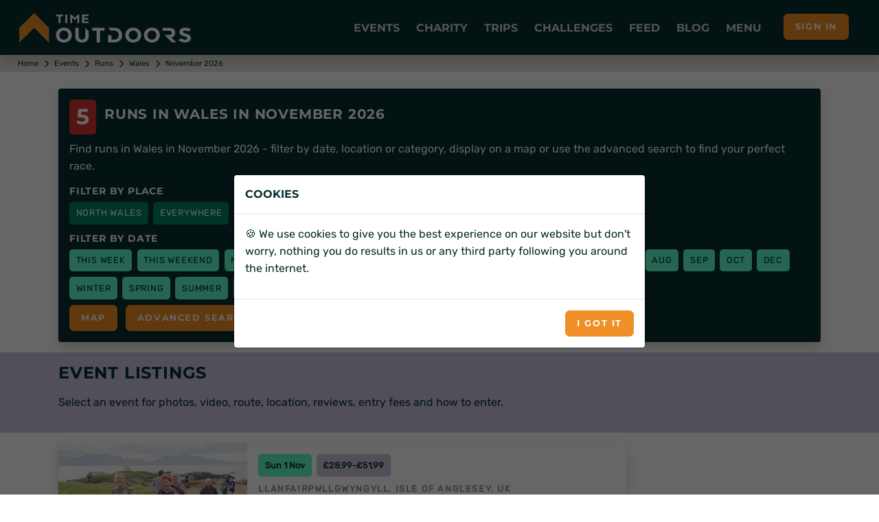

--- FILE ---
content_type: text/html; charset=utf-8
request_url: https://www.timeoutdoors.com/Events/GetCards
body_size: 6328
content:



    <div class="swiper-slide h-auto">
        <div class="w-100 h-100 hover-animate">
            <div class="card h-100 border-0 shadow">
                    <div class="card-img-top bg-tod-l">
                            <img class="img-fluid Sirv image-fill" width="600" height="400" src="https://cdn.timeoutdoors.com/media/sup/supernova-run-kelpies/gallery-photo12.jpg?w=300&q=10" style="aspect-ratio:3/2" data-src="https://cdn.timeoutdoors.com/media/sup/supernova-run-kelpies/gallery-photo12.jpg" data-options="fit:crop" alt="Ready... Steady... GLOW! Expect to be swept away on a distinctly magical 5K experience as dusk falls on the home of two 30-metre high horses.">
                    </div>
                <div class="card-body d-flex align-items-top">
                    <div class="w-100">
                        <ul class="list-inline tod-s2">
                            <li class="tod-date badge-sm">Fri 13 - Sat 14 Mar</li>
                                <li class="tod-price badge-sm">&#xA3;26</li>
                        </ul>
                        <div class="tod-location mt-2">Grangemouth, Falkirk, UK</div>
                        <h3><a href="/events/supernova-run-kelpies-5k" target="_blank" title="Supernova Run Kelpies 5K" class="stretched-link plausible-event-name=Event plausible-event-event=Supernova&#x2B;Run&#x2B;Kelpies&#x2B;5K plausible-event-advertiser=GSi&#x2B;Events">Supernova Run Kelpies 5K</a></h3>
                            <p>Ready... Steady... GLOW! Expect to be swept away on a distinctly magical 5K experience as dusk falls on the home of two 30-metre high horses.</p>
                    </div>
                </div>
                <div class="card-footer d-flex">
                    <ul class="list-inline align-self-center cats">
                            <li><a class="tod-events badge-xs" href="/events/runs" title="Runs">Runs</a></li>
                    </ul>
                </div>
            </div>
        </div>
    </div>
    <div class="swiper-slide h-auto">
        <div class="w-100 h-100 hover-animate">
            <div class="card h-100 border-0 shadow">
                    <div class="card-img-top bg-tod-l">
                            <img class="img-fluid Sirv image-fill" width="600" height="400" src="https://cdn.timeoutdoors.com/media/kilo/kilomathon-scotland/gallery-photo7.jpg?w=300&q=10" style="aspect-ratio:3/2" data-src="https://cdn.timeoutdoors.com/media/kilo/kilomathon-scotland/gallery-photo7.jpg" data-options="fit:crop" alt="Dare to be different and run Kilomathon Scotland! With a choice of distances, fun for the kids and a roaring grandstand finish in the Murrayfield Stadium you can look forward to a great day out!">
                    </div>
                <div class="card-body d-flex align-items-top">
                    <div class="w-100">
                        <ul class="list-inline tod-s2">
                            <li class="tod-date badge-sm">Sun 29 Mar</li>
                                <li class="tod-price badge-sm">&#xA3;12.50-&#xA3;36</li>
                        </ul>
                        <div class="tod-location mt-2">Edinburgh, UK</div>
                        <h3><a href="/events/kilomathon-scotland" target="_blank" title="Kilomathon Scotland" class="stretched-link plausible-event-name=Event plausible-event-event=Kilomathon&#x2B;Scotland plausible-event-advertiser=GSi&#x2B;Events">Kilomathon Scotland</a></h3>
                            <p>Dare to be different and run Kilomathon Scotland! With a choice of distances, fun for the kids and a roaring grandstand finish in the Murrayfield Stadium you can look forward to a great day out!</p>
                    </div>
                </div>
                <div class="card-footer d-flex">
                    <ul class="list-inline align-self-center cats">
                            <li><a class="tod-events badge-xs" href="/events" title="Events">Events</a></li>
                    </ul>
                </div>
            </div>
        </div>
    </div>
    <div class="swiper-slide h-auto">
        <div class="w-100 h-100 hover-animate">
            <div class="card h-100 border-0 shadow">
                    <div class="card-img-top bg-tod-l">
                            <img class="img-fluid Sirv image-fill" width="600" height="400" src="https://cdn.timeoutdoors.com/media/gr/great-birmingham-run/gallery-photo14_4.jpg?w=300&q=10" style="aspect-ratio:3/2" data-src="https://cdn.timeoutdoors.com/media/gr/great-birmingham-run/gallery-photo14_4.jpg" data-options="fit:crop" alt="Take on the Midlands&#x27; biggest and best running event! Thousands of Brummies pound the streets every year, from the heart of the city with an incredible atmosphere all the way.">
                    </div>
                <div class="card-body d-flex align-items-top">
                    <div class="w-100">
                        <ul class="list-inline tod-s2">
                            <li class="tod-date badge-sm">Sun 3 May</li>
                                <li class="tod-price badge-sm">&#xA3;35-&#xA3;48</li>
                        </ul>
                        <div class="tod-location mt-2">Birmingham, West Midlands, UK</div>
                        <h3><a href="/events/great-birmingham-run" target="_blank" title="AJ Bell Great Birmingham Run" class="stretched-link plausible-event-name=Event plausible-event-event=AJ&#x2B;Bell&#x2B;Great&#x2B;Birmingham&#x2B;Run plausible-event-advertiser=The&#x2B;Great&#x2B;Run&#x2B;Company">AJ Bell Great Birmingham Run</a></h3>
                            <p>Take on the Midlands&#x27; biggest and best running event! Thousands of Brummies pound the streets every year, from the heart of the city with an incredible atmosphere all the way.</p>
                    </div>
                </div>
                <div class="card-footer d-flex">
                    <ul class="list-inline align-self-center cats">
                            <li><a class="tod-events badge-xs" href="/events/runs" title="Runs">Runs</a></li>
                    </ul>
                </div>
            </div>
        </div>
    </div>
    <div class="swiper-slide h-auto">
        <div class="w-100 h-100 hover-animate">
            <div class="card h-100 border-0 shadow">
                    <div class="card-img-top bg-tod-l">
                            <img class="img-fluid Sirv image-fill" width="600" height="400" src="https://cdn.timeoutdoors.com/media/mkmarathoncom/mk-marathon-weekend-milton-keynes-30-april-to-1-may-2023/gallery-photo7.jpg?w=300&q=10" style="aspect-ratio:3/2" data-src="https://cdn.timeoutdoors.com/media/mkmarathoncom/mk-marathon-weekend-milton-keynes-30-april-to-1-may-2023/gallery-photo7.jpg" data-options="fit:crop" alt="The multi award-winning MK Marathon Weekend is Buckinghamshire&#x2019;s most popular weekend of running and features a choice of races, extra medal for running both days and stunning Stadium MK finish!">
                    </div>
                <div class="card-body d-flex align-items-top">
                    <div class="w-100">
                        <ul class="list-inline tod-s2">
                            <li class="tod-date badge-sm">Sun 3 - Mon 4 May</li>
                                <li class="tod-price badge-sm">&#xA3;12-&#xA3;150</li>
                        </ul>
                        <div class="tod-location mt-2">Milton Keynes, Buckinghamshire, UK</div>
                        <h3><a href="/events/mk-marathon-weekend" target="_blank" title="MK Marathon Weekend" class="stretched-link plausible-event-name=Event plausible-event-event=MK&#x2B;Marathon&#x2B;Weekend plausible-event-advertiser=MK&#x2B;Marathon">MK Marathon Weekend</a></h3>
                            <p>The multi award-winning MK Marathon Weekend is Buckinghamshire&#x2019;s most popular weekend of running and features a choice of races, extra medal for running both days and stunning Stadium MK finish!</p>
                    </div>
                </div>
                <div class="card-footer d-flex">
                    <ul class="list-inline align-self-center cats">
                            <li><a class="tod-events badge-xs" href="/events/runs" title="Runs">Runs</a></li>
                    </ul>
                </div>
            </div>
        </div>
    </div>
    <div class="swiper-slide h-auto">
        <div class="w-100 h-100 hover-animate">
            <div class="card h-100 border-0 shadow">
                    <div class="card-img-top bg-tod-l">
                            <img class="img-fluid Sirv image-fill" width="600" height="400" src="https://cdn.timeoutdoors.com/media/gr/great-bristol-run/gallery-photo13_1.jpeg?w=300&q=10" style="aspect-ratio:3/2" data-src="https://cdn.timeoutdoors.com/media/gr/great-bristol-run/gallery-photo13_1.jpeg" data-options="fit:crop" alt="Loved by Bristolians and beyond, it&#x27;s the best in the South West! Each year, thousands of runners push their perseverance and passion to the limit and take on Bristol&#x2019;s super-scenic routes.">
                    </div>
                <div class="card-body d-flex align-items-top">
                    <div class="w-100">
                        <ul class="list-inline tod-s2">
                            <li class="tod-date badge-sm">Sun 10 May</li>
                                <li class="tod-price badge-sm">&#xA3;39-&#xA3;52</li>
                        </ul>
                        <div class="tod-location mt-2">Bristol, Somerset, UK</div>
                        <h3><a href="/events/great-bristol-run" target="_blank" title="AJ Bell Great Bristol Run" class="stretched-link plausible-event-name=Event plausible-event-event=AJ&#x2B;Bell&#x2B;Great&#x2B;Bristol&#x2B;Run plausible-event-advertiser=The&#x2B;Great&#x2B;Run&#x2B;Company">AJ Bell Great Bristol Run</a></h3>
                            <p>Loved by Bristolians and beyond, it&#x27;s the best in the South West! Each year, thousands of runners push their perseverance and passion to the limit and take on Bristol&#x2019;s super-scenic routes.</p>
                    </div>
                </div>
                <div class="card-footer d-flex">
                    <ul class="list-inline align-self-center cats">
                            <li><a class="tod-events badge-xs" href="/events/runs" title="Runs">Runs</a></li>
                    </ul>
                </div>
            </div>
        </div>
    </div>
    <div class="swiper-slide h-auto">
        <div class="w-100 h-100 hover-animate">
            <div class="card h-100 border-0 shadow">
                    <div class="card-img-top bg-tod-l">
                            <img class="img-fluid Sirv image-fill" width="600" height="400" src="https://cdn.timeoutdoors.com/media/terrex5k/keswick-mountain-festival/gallery-photo36.jpg?w=300&q=10" style="aspect-ratio:3/2" data-src="https://cdn.timeoutdoors.com/media/terrex5k/keswick-mountain-festival/gallery-photo36.jpg" data-options="fit:crop" alt="The UK&#x27;s top outdoor sports festival! Incredible entertainment, sports events, speakers, live music, activities, brand expo, bars, food, drink and much more.">
                    </div>
                <div class="card-body d-flex align-items-top">
                    <div class="w-100">
                        <ul class="list-inline tod-s2">
                            <li class="tod-date badge-sm">Fri 15 - Sun 17 May</li>
                                <li class="tod-price badge-sm">&#xA3;30</li>
                                <li class="tod-offer badge-sm">Early bird</li>
                        </ul>
                        <div class="tod-location mt-2">Keswick, Cumbria, UK</div>
                        <h3><a href="/events/keswick-mountain-festival" target="_blank" title="Keswick Mountain Festival" class="stretched-link plausible-event-name=Event plausible-event-event=Keswick&#x2B;Mountain&#x2B;Festival plausible-event-advertiser=adidas&#x2B;TERREX&#x2B;5K&#x2B;Trail&#x2B;Run">Keswick Mountain Festival</a></h3>
                            <p>The UK&#x27;s top outdoor sports festival! Incredible entertainment, sports events, speakers, live music, activities, brand expo, bars, food, drink and much more.</p>
                            <p class="text-offer">Early bird on now</p>
                    </div>
                </div>
                <div class="card-footer d-flex">
                    <ul class="list-inline align-self-center cats">
                            <li><a class="tod-events badge-xs" href="/events" title="Events">Events</a></li>
                    </ul>
                </div>
            </div>
        </div>
    </div>
    <div class="swiper-slide h-auto">
        <div class="w-100 h-100 hover-animate">
            <div class="card h-100 border-0 shadow">
                    <div class="card-img-top bg-tod-l">
                            <img class="img-fluid Sirv image-fill" width="600" height="400" src="https://cdn.timeoutdoors.com/media/emf/edinburgh-marathon-festival/gallery-photo24_2.jpg?w=300&q=10" style="aspect-ratio:3/2" data-src="https://cdn.timeoutdoors.com/media/emf/edinburgh-marathon-festival/gallery-photo24_2.jpg" data-options="fit:crop" alt="Experience Edinburgh&#x27;s festival of running on Bank Holiday weekend! With nine distances on offer there&#x27;s something for everyone - come and smash your PB at the marathon, previously voted UK&#x27;s fastest!">
                    </div>
                <div class="card-body d-flex align-items-top">
                    <div class="w-100">
                        <ul class="list-inline tod-s2">
                            <li class="tod-date badge-sm">Sat 23 - Sun 24 May</li>
                                <li class="tod-price badge-sm">FREE-&#xA3;176</li>
                        </ul>
                        <div class="tod-location mt-2">Edinburgh, UK</div>
                        <h3><a href="/events/edinburgh-marathon-festival" target="_blank" title="Edinburgh Marathon Festival" class="stretched-link plausible-event-name=Event plausible-event-event=Edinburgh&#x2B;Marathon&#x2B;Festival plausible-event-advertiser=GSi&#x2B;Events">Edinburgh Marathon Festival</a></h3>
                            <p>Experience Edinburgh&#x27;s festival of running on Bank Holiday weekend! With nine distances on offer there&#x27;s something for everyone - come and smash your PB at the marathon, previously voted UK&#x27;s fastest!</p>
                    </div>
                </div>
                <div class="card-footer d-flex">
                    <ul class="list-inline align-self-center cats">
                            <li><a class="tod-events badge-xs" href="/events/runs" title="Runs">Runs</a></li>
                    </ul>
                </div>
            </div>
        </div>
    </div>
    <div class="swiper-slide h-auto">
        <div class="w-100 h-100 hover-animate">
            <div class="card h-100 border-0 shadow">
                    <div class="card-img-top bg-tod-l">
                            <img class="img-fluid Sirv image-fill" width="600" height="400" src="https://cdn.timeoutdoors.com/media/ark/lake-district-running-festival/gallery-photo12_1.jpg?w=300&q=10" style="aspect-ratio:3/2" data-src="https://cdn.timeoutdoors.com/media/ark/lake-district-running-festival/gallery-photo12_1.jpg" data-options="fit:crop" alt="50 years of Lake District running in one unforgettable weekend! Trail runners, fell runners, orienteers and walkers of all abilities in an iconic location with family-friendly activities and more.">
                    </div>
                <div class="card-body d-flex align-items-top">
                    <div class="w-100">
                        <ul class="list-inline tod-s2">
                            <li class="tod-date badge-sm">Sat 30 - Sun 31 May</li>
                                <li class="tod-price badge-sm">FREE-&#xA3;85</li>
                        </ul>
                        <div class="tod-location mt-2">Ambleside, Cumbria, UK</div>
                        <h3><a href="/events/lake-district-running-festival" target="_blank" title="Lake District Running Festival" class="stretched-link plausible-event-name=Event plausible-event-event=Lake&#x2B;District&#x2B;Running&#x2B;Festival plausible-event-advertiser=ARK&#x2B;Consultants&#x2B;UK">Lake District Running Festival</a></h3>
                            <p>50 years of Lake District running in one unforgettable weekend! Trail runners, fell runners, orienteers and walkers of all abilities in an iconic location with family-friendly activities and more.</p>
                    </div>
                </div>
                <div class="card-footer d-flex">
                    <ul class="list-inline align-self-center cats">
                            <li><a class="tod-events badge-xs" href="/events" title="Events">Events</a></li>
                    </ul>
                </div>
            </div>
        </div>
    </div>
    <div class="swiper-slide h-auto">
        <div class="w-100 h-100 hover-animate">
            <div class="card h-100 border-0 shadow">
                    <div class="card-img-top bg-tod-l">
                            <img class="img-fluid Sirv image-fill" width="600" height="400" src="https://cdn.timeoutdoors.com/media/gr/great-manchester-run/gallery-photo15.jpg?w=300&q=10" style="aspect-ratio:3/2" data-src="https://cdn.timeoutdoors.com/media/gr/great-manchester-run/gallery-photo15.jpg" data-options="fit:crop" alt="The city&#x2019;s original and best-loved running event! With a 10K or a half marathon distance to choose from, over 99% of Manchester runners say they&#x2019;d recommend it to a friend. ">
                    </div>
                <div class="card-body d-flex align-items-top">
                    <div class="w-100">
                        <ul class="list-inline tod-s2">
                            <li class="tod-date badge-sm">Sun 31 May</li>
                                <li class="tod-price badge-sm">&#xA3;45-&#xA3;55</li>
                        </ul>
                        <div class="tod-location mt-2">Manchester, Greater Manchester, UK</div>
                        <h3><a href="/events/great-manchester-run" target="_blank" title="AJ Bell Great Manchester Run" class="stretched-link plausible-event-name=Event plausible-event-event=AJ&#x2B;Bell&#x2B;Great&#x2B;Manchester&#x2B;Run plausible-event-advertiser=The&#x2B;Great&#x2B;Run&#x2B;Company">AJ Bell Great Manchester Run</a></h3>
                            <p>The city&#x2019;s original and best-loved running event! With a 10K or a half marathon distance to choose from, over 99% of Manchester runners say they&#x2019;d recommend it to a friend. </p>
                    </div>
                </div>
                <div class="card-footer d-flex">
                    <ul class="list-inline align-self-center cats">
                            <li><a class="tod-events badge-xs" href="/events/runs" title="Runs">Runs</a></li>
                    </ul>
                </div>
            </div>
        </div>
    </div>
    <div class="swiper-slide h-auto">
        <div class="w-100 h-100 hover-animate">
            <div class="card h-100 border-0 shadow">
                    <div class="card-img-top bg-tod-l">
                            <img class="img-fluid Sirv image-fill" width="600" height="400" src="https://cdn.timeoutdoors.com/media/drt/hop-run-2023-durty-events/gallery-photo13_3.jpg?w=300&q=10" style="aspect-ratio:3/2" data-src="https://cdn.timeoutdoors.com/media/drt/hop-run-2023-durty-events/gallery-photo13_3.jpg" data-options="fit:crop" alt="If you like great beer and running on amazing riverside trails then this event is for you! Run through the beautiful valley of the North Esk River to finish at the brewery for a free beer.">
                    </div>
                <div class="card-body d-flex align-items-top">
                    <div class="w-100">
                        <ul class="list-inline tod-s2">
                            <li class="tod-date badge-sm">Sat 6 Jun</li>
                                <li class="tod-price badge-sm">&#xA3;35-&#xA3;45</li>
                        </ul>
                        <div class="tod-location mt-2">Loanhead, Midlothian, UK</div>
                        <h3><a href="/events/hop-run" target="_blank" title="Hop Run" class="stretched-link plausible-event-name=Event plausible-event-event=Hop&#x2B;Run plausible-event-advertiser=Durty&#x2B;Events">Hop Run</a></h3>
                            <p>If you like great beer and running on amazing riverside trails then this event is for you! Run through the beautiful valley of the North Esk River to finish at the brewery for a free beer.</p>
                    </div>
                </div>
                <div class="card-footer d-flex">
                    <ul class="list-inline align-self-center cats">
                            <li><a class="tod-events badge-xs" href="/events/runs" title="Runs">Runs</a></li>
                    </ul>
                </div>
            </div>
        </div>
    </div>
    <div class="swiper-slide h-auto">
        <div class="w-100 h-100 hover-animate">
            <div class="card h-100 border-0 shadow">
                    <div class="card-img-top bg-tod-l">
                            <img class="img-fluid Sirv image-fill" width="600" height="400" src="https://cdn.timeoutdoors.com/media/ctr/crackpots-trail-run/gallery-photo11_1.jpg?w=300&q=10" style="aspect-ratio:3/2" data-src="https://cdn.timeoutdoors.com/media/ctr/crackpots-trail-run/gallery-photo11_1.jpg" data-options="fit:crop" alt="The award-winning 10km-ish trail run is back for a fourth year and takes in quiet country lanes, off-road trails, moorland and rivers within Nidderdale AONB as part of the annual village Family Fete.">
                    </div>
                <div class="card-body d-flex align-items-top">
                    <div class="w-100">
                        <ul class="list-inline tod-s2">
                            <li class="tod-date badge-sm">Sun 7 Jun</li>
                                <li class="tod-price badge-sm">&#xA3;25</li>
                        </ul>
                        <div class="tod-location mt-2">Ripon, North Yorkshire, UK</div>
                        <h3><a href="/events/crackpots-trail-run" target="_blank" title="Crackpots Trail Run" class="stretched-link plausible-event-name=Event plausible-event-event=Crackpots&#x2B;Trail&#x2B;Run plausible-event-advertiser=Highside&#x2B;Playing&#x2B;Field&#x2B;Association">Crackpots Trail Run</a></h3>
                            <p>The award-winning 10km-ish trail run is back for a fourth year and takes in quiet country lanes, off-road trails, moorland and rivers within Nidderdale AONB as part of the annual village Family Fete.</p>
                    </div>
                </div>
                <div class="card-footer d-flex">
                    <ul class="list-inline align-self-center cats">
                            <li><a class="tod-events badge-xs" href="/events/10k-runs" title="10K runs">10K runs</a></li>
                    </ul>
                </div>
            </div>
        </div>
    </div>
    <div class="swiper-slide h-auto">
        <div class="w-100 h-100 hover-animate">
            <div class="card h-100 border-0 shadow">
                    <div class="card-img-top bg-tod-l">
                            <img class="img-fluid Sirv image-fill" width="600" height="400" src="https://cdn.timeoutdoors.com/media/rrtiu/rat-race-the-wall/gallery-photo7.jpg?w=300&q=10" style="aspect-ratio:3/2" data-src="https://cdn.timeoutdoors.com/media/rrtiu/rat-race-the-wall/gallery-photo7.jpg" data-options="fit:crop" alt="Run or hike the UK&#x27;s most iconic ultramarathon and conquer 70 miles in 26 hours over a fully waymarked journey through Hadrian&#x27;s Wall country. Ideal first ultra.">
                    </div>
                <div class="card-body d-flex align-items-top">
                    <div class="w-100">
                        <ul class="list-inline tod-s2">
                            <li class="tod-date badge-sm">Sat 13 Jun</li>
                                <li class="tod-price badge-sm">&#xA3;210-&#xA3;220</li>
                        </ul>
                        <div class="tod-location mt-2">Carlisle, Cumbria, UK</div>
                        <h3><a href="/events/rat-race-the-wall" target="_blank" title="Rat Race | The Wall" class="stretched-link plausible-event-name=Event plausible-event-event=Rat&#x2B;Race&#x2B;|&#x2B;The&#x2B;Wall plausible-event-advertiser=Rat&#x2B;Race&#x2B;Events">Rat Race | The Wall</a></h3>
                            <p>Run or hike the UK&#x27;s most iconic ultramarathon and conquer 70 miles in 26 hours over a fully waymarked journey through Hadrian&#x27;s Wall country. Ideal first ultra.</p>
                    </div>
                </div>
                <div class="card-footer d-flex">
                    <ul class="list-inline align-self-center cats">
                            <li><a class="tod-events badge-xs" href="/events/ultra-runs" title="Ultra runs">Ultra runs</a></li>
                    </ul>
                </div>
            </div>
        </div>
    </div>
    <div class="swiper-slide h-auto">
        <div class="w-100 h-100 hover-animate">
            <div class="card h-100 border-0 shadow">
                    <div class="card-img-top bg-tod-l">
                            <img class="img-fluid Sirv image-fill" width="600" height="400" src="https://cdn.timeoutdoors.com/media/tod/svg/contours.svg?w=300" style="aspect-ratio:3/2; opacity:0.5;" data-src="https://cdn.timeoutdoors.com/media/tod/svg/contours.svg" data-options="fit:crop" alt="Set to be one of the greatest Ultra Challenges &#x2013; basecamp is in Scarborough &#x2013; famous for its Fair, and a popular seaside spa since the 17th century.">
                    </div>
                <div class="card-body d-flex align-items-top">
                    <div class="w-100">
                        <ul class="list-inline tod-s2">
                            <li class="tod-date badge-sm">Sat 20 - Sun 21 Jun</li>
                                <li class="tod-price badge-sm">&#xA3;49-&#xA3;199</li>
                        </ul>
                        <div class="tod-location mt-2">Scarborough, North Yorkshire, UK</div>
                        <h3><a href="/events/north-yorks-ultra-challenge" target="_blank" title="North Yorks Ultra Challenge" class="stretched-link plausible-event-name=Event plausible-event-event=North&#x2B;Yorks&#x2B;Ultra&#x2B;Challenge plausible-event-advertiser=Action&#x2B;Challenge">North Yorks Ultra Challenge</a></h3>
                            <p>Set to be one of the greatest Ultra Challenges &#x2013; basecamp is in Scarborough &#x2013; famous for its Fair, and a popular seaside spa since the 17th century.</p>
                    </div>
                </div>
                <div class="card-footer d-flex">
                    <ul class="list-inline align-self-center cats">
                            <li><a class="tod-events badge-xs" href="/events/runs" title="Runs">Runs</a></li>
                    </ul>
                </div>
            </div>
        </div>
    </div>
    <div class="swiper-slide h-auto">
        <div class="w-100 h-100 hover-animate">
            <div class="card h-100 border-0 shadow">
                    <div class="card-img-top bg-tod-l">
                            <img class="img-fluid Sirv image-fill" width="600" height="400" src="https://cdn.timeoutdoors.com/media/gr/great-north-10k/gallery-photo13.jpg?w=300&q=10" style="aspect-ratio:3/2" data-src="https://cdn.timeoutdoors.com/media/gr/great-north-10k/gallery-photo13.jpg" data-options="fit:crop" alt="Get ready to see a side of Newcastle you&#x2019;ve never seen before with unbeatable city views and the ultimate finish line feeling on the Great North Road with brilliant bling and t-shirt!">
                    </div>
                <div class="card-body d-flex align-items-top">
                    <div class="w-100">
                        <ul class="list-inline tod-s2">
                            <li class="tod-date badge-sm">Sun 5 Jul</li>
                                <li class="tod-price badge-sm">&#xA3;37-&#xA3;40</li>
                        </ul>
                        <div class="tod-location mt-2">Newcastle, Tyne and Wear, UK</div>
                        <h3><a href="/events/great-north-10k" target="_blank" title="AJ Bell Great North 10K" class="stretched-link plausible-event-name=Event plausible-event-event=AJ&#x2B;Bell&#x2B;Great&#x2B;North&#x2B;10K plausible-event-advertiser=The&#x2B;Great&#x2B;Run&#x2B;Company">AJ Bell Great North 10K</a></h3>
                            <p>Get ready to see a side of Newcastle you&#x2019;ve never seen before with unbeatable city views and the ultimate finish line feeling on the Great North Road with brilliant bling and t-shirt!</p>
                    </div>
                </div>
                <div class="card-footer d-flex">
                    <ul class="list-inline align-self-center cats">
                            <li><a class="tod-events badge-xs" href="/events/10k-runs" title="10K runs">10K runs</a></li>
                    </ul>
                </div>
            </div>
        </div>
    </div>
    <div class="swiper-slide h-auto">
        <div class="w-100 h-100 hover-animate">
            <div class="card h-100 border-0 shadow">
                <div class="card-body d-flex align-items-top">
                    <div class="w-100">
                        <ul class="list-inline">
                            <li class="tod-date badge-sm">Sun 12 Jul</li>
                                <li class="tod-price badge-sm">&#xA3;21.95-&#xA3;67.95</li>
                        </ul>
                        <div class="tod-location mt-2">Mansfield, Nottinghamshire, UK</div>
                        <h3><a href="/events/rasselbock-marathon-and-half-marathon" target="_blank" title="Rasselbock Marathon and Half Marathon" class="stretched-link plausible-event-name=Event plausible-event-event=Rasselbock&#x2B;Marathon&#x2B;and&#x2B;Half&#x2B;Marathon plausible-event-advertiser=The&#x2B;Bannister&#x2B;Series">Rasselbock Marathon and Half Marathon</a></h3>
                            <p>Welcome to the stunning Sherwood Pines for an incredible day of running in the forest - whether it&#x27;s your first event, you&#x27;re going for a PB or if you just want a day in the forest with friends!</p>
                    </div>
                </div>
                <div class="card-footer d-flex">
                    <ul class="list-inline align-self-center cats">
                            <li><a class="tod-events badge-xs" href="/events/runs" title="Runs">Runs</a></li>
                    </ul>
                </div>
            </div>
        </div>
    </div>
    <div class="swiper-slide h-auto">
        <div class="w-100 h-100 hover-animate">
            <div class="card h-100 border-0 shadow">
                    <div class="card-img-top bg-tod-l">
                            <img class="img-fluid Sirv image-fill" width="600" height="400" src="https://cdn.timeoutdoors.com/media/men/mens-10k-glasgow/gallery-photo6.png?w=300&q=10" style="aspect-ratio:3/2" data-src="https://cdn.timeoutdoors.com/media/men/mens-10k-glasgow/gallery-photo6.png" data-options="fit:crop" alt="On the go since 2004, this event has firmly set itself as THE run for men in the west. This is the time to make a positive difference to your life, or someone else&#x2019;s and be part of something special.">
                    </div>
                <div class="card-body d-flex align-items-top">
                    <div class="w-100">
                        <ul class="list-inline tod-s2">
                            <li class="tod-date badge-sm">Sun 12 Jul</li>
                                <li class="tod-price badge-sm">&#xA3;30.25-&#xA3;37.75</li>
                        </ul>
                        <div class="tod-location mt-2">Glasgow, Glasgow City, UK</div>
                        <h3><a href="/events/mens-10k-glasgow" target="_blank" title="Men&#x27;s 10K Glasgow" class="stretched-link plausible-event-name=Event plausible-event-event=Men&#x27;s&#x2B;10K&#x2B;Glasgow plausible-event-advertiser=GSi&#x2B;Events">Men&#x27;s 10K Glasgow</a></h3>
                            <p>On the go since 2004, this event has firmly set itself as THE run for men in the west. This is the time to make a positive difference to your life, or someone else&#x2019;s and be part of something special.</p>
                    </div>
                </div>
                <div class="card-footer d-flex">
                    <ul class="list-inline align-self-center cats">
                            <li><a class="tod-events badge-xs" href="/events/10k-runs" title="10K runs">10K runs</a></li>
                    </ul>
                </div>
            </div>
        </div>
    </div>
    <div class="swiper-slide h-auto">
        <div class="w-100 h-100 hover-animate">
            <div class="card h-100 border-0 shadow">
                    <div class="card-img-top bg-tod-l">
                            <img class="img-fluid Sirv image-fill" width="600" height="400" src="https://cdn.timeoutdoors.com/media/wom/womens-10k-glasgow/gallery-photo11.png?w=300&q=10" style="aspect-ratio:3/2" data-src="https://cdn.timeoutdoors.com/media/wom/womens-10k-glasgow/gallery-photo11.png" data-options="fit:crop" alt="If you need a goal to motivate you, the Women&#x2019;s 10K is the perfect opportunity for you to lace up those trainers and make a difference, either to your own life or someone else&#x2019;s.">
                    </div>
                <div class="card-body d-flex align-items-top">
                    <div class="w-100">
                        <ul class="list-inline tod-s2">
                            <li class="tod-date badge-sm">Sun 12 Jul</li>
                                <li class="tod-price badge-sm">&#xA3;27.50-&#xA3;30.25</li>
                        </ul>
                        <div class="tod-location mt-2">Glasgow, Glasgow City, UK</div>
                        <h3><a href="/events/womens-10k-glasgow" target="_blank" title="Women&#x27;s 10K Glasgow" class="stretched-link plausible-event-name=Event plausible-event-event=Women&#x27;s&#x2B;10K&#x2B;Glasgow plausible-event-advertiser=GSi&#x2B;Events">Women&#x27;s 10K Glasgow</a></h3>
                            <p>If you need a goal to motivate you, the Women&#x2019;s 10K is the perfect opportunity for you to lace up those trainers and make a difference, either to your own life or someone else&#x2019;s.</p>
                    </div>
                </div>
                <div class="card-footer d-flex">
                    <ul class="list-inline align-self-center cats">
                            <li><a class="tod-events badge-xs" href="/events/10k-runs" title="10K runs">10K runs</a></li>
                    </ul>
                </div>
            </div>
        </div>
    </div>
    <div class="swiper-slide h-auto">
        <div class="w-100 h-100 hover-animate">
            <div class="card h-100 border-0 shadow">
                    <div class="card-img-top bg-tod-l">
                            <img class="img-fluid Sirv image-fill" width="600" height="400" src="https://cdn.timeoutdoors.com/media/rrtiu/rat-race-100-ultramarathon/gallery-photo1.jpeg?w=300&q=10" style="aspect-ratio:3/2" data-src="https://cdn.timeoutdoors.com/media/rrtiu/rat-race-100-ultramarathon/gallery-photo1.jpeg" data-options="fit:crop" alt="The 100-mile ultra for people who don&#x27;t do 100-mile ultramarathons. Walk or run from Edinburgh Castle to Glamis within 48 hours, fully supported.">
                    </div>
                <div class="card-body d-flex align-items-top">
                    <div class="w-100">
                        <ul class="list-inline tod-s2">
                            <li class="tod-date badge-sm">Sat 25 Jul</li>
                                <li class="tod-price badge-sm">&#xA3;330</li>
                        </ul>
                        <div class="tod-location mt-2">Edinburgh, UK</div>
                        <h3><a href="/events/rat-race-100-ultramarathon" target="_blank" title="Rat Race 100 Ultramarathon" class="stretched-link plausible-event-name=Event plausible-event-event=Rat&#x2B;Race&#x2B;100&#x2B;Ultramarathon plausible-event-advertiser=Rat&#x2B;Race&#x2B;Events">Rat Race 100 Ultramarathon</a></h3>
                            <p>The 100-mile ultra for people who don&#x27;t do 100-mile ultramarathons. Walk or run from Edinburgh Castle to Glamis within 48 hours, fully supported.</p>
                    </div>
                </div>
                <div class="card-footer d-flex">
                    <ul class="list-inline align-self-center cats">
                            <li><a class="tod-events badge-xs" href="/events/ultra-runs" title="Ultra runs">Ultra runs</a></li>
                    </ul>
                </div>
            </div>
        </div>
    </div>
    <div class="swiper-slide h-auto">
        <div class="w-100 h-100 hover-animate">
            <div class="card h-100 border-0 shadow">
                    <div class="card-img-top bg-tod-l">
                            <img class="img-fluid Sirv image-fill" width="600" height="400" src="https://cdn.timeoutdoors.com/media/sco/scottish-10k/gallery-photo18.jpg?w=300&q=10" style="aspect-ratio:3/2" data-src="https://cdn.timeoutdoors.com/media/sco/scottish-10k/gallery-photo18.jpg" data-options="fit:crop" alt="A seriously flat and rapid course with downhill sections along the coast to finish in the final furlong of Scotland&#x27;s oldest racecourse with a grandstand finish. Come and be a part of it!">
                    </div>
                <div class="card-body d-flex align-items-top">
                    <div class="w-100">
                        <ul class="list-inline tod-s2">
                            <li class="tod-date badge-sm">Sun 16 Aug</li>
                                <li class="tod-price badge-sm">&#xA3;37.75</li>
                        </ul>
                        <div class="tod-location mt-2">Musselburgh, East Lothian, UK</div>
                        <h3><a href="/events/scottish-10k" target="_blank" title="Scottish 10K" class="stretched-link plausible-event-name=Event plausible-event-event=Scottish&#x2B;10K plausible-event-advertiser=GSi&#x2B;Events">Scottish 10K</a></h3>
                            <p>A seriously flat and rapid course with downhill sections along the coast to finish in the final furlong of Scotland&#x27;s oldest racecourse with a grandstand finish. Come and be a part of it!</p>
                    </div>
                </div>
                <div class="card-footer d-flex">
                    <ul class="list-inline align-self-center cats">
                            <li><a class="tod-events badge-xs" href="/events/10k-runs" title="10K runs">10K runs</a></li>
                    </ul>
                </div>
            </div>
        </div>
    </div>
    <div class="swiper-slide h-auto">
        <div class="w-100 h-100 hover-animate">
            <div class="card h-100 border-0 shadow">
                    <div class="card-img-top bg-tod-l">
                            <img class="img-fluid Sirv image-fill" width="600" height="400" src="https://cdn.timeoutdoors.com/media/scoh/scottish-half-marathon/gallery-photo11_1.jpg?w=300&q=10" style="aspect-ratio:3/2" data-src="https://cdn.timeoutdoors.com/media/scoh/scottish-half-marathon/gallery-photo11_1.jpg" data-options="fit:crop" alt="A seriously flat and rapid point-to-point course with a downhill profile along the coast to finish in the final furlong of Scotland&#x27;s oldest racecourse plus grandstand finish. Come and be part of it!">
                    </div>
                <div class="card-body d-flex align-items-top">
                    <div class="w-100">
                        <ul class="list-inline tod-s2">
                            <li class="tod-date badge-sm">Sun 16 Aug</li>
                                <li class="tod-price badge-sm">&#xA3;46.75</li>
                        </ul>
                        <div class="tod-location mt-2">Tranent, East Lothian, UK</div>
                        <h3><a href="/events/scottish-half-marathon" target="_blank" title="Scottish Half Marathon" class="stretched-link plausible-event-name=Event plausible-event-event=Scottish&#x2B;Half&#x2B;Marathon plausible-event-advertiser=GSi&#x2B;Events">Scottish Half Marathon</a></h3>
                            <p>A seriously flat and rapid point-to-point course with a downhill profile along the coast to finish in the final furlong of Scotland&#x27;s oldest racecourse plus grandstand finish. Come and be part of it!</p>
                    </div>
                </div>
                <div class="card-footer d-flex">
                    <ul class="list-inline align-self-center cats">
                            <li><a class="tod-events badge-xs" href="/events/half-marathons" title="Half marathons">Half marathons</a></li>
                    </ul>
                </div>
            </div>
        </div>
    </div>
